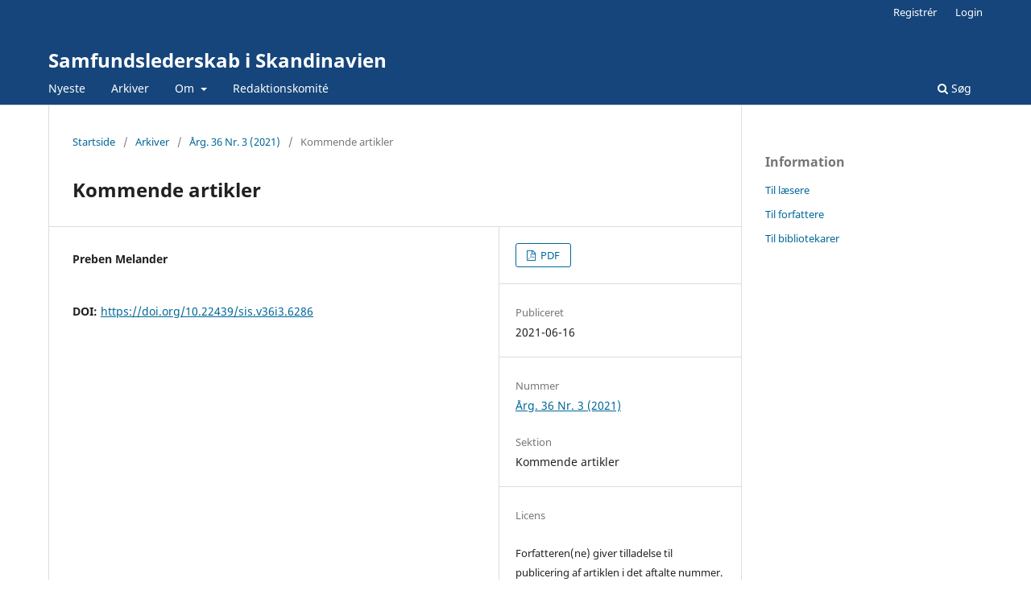

--- FILE ---
content_type: text/html; charset=utf-8
request_url: https://rauli.cbs.dk/index.php/SiS/article/view/6286
body_size: 4271
content:
<!DOCTYPE html>
<html lang="da-DK" xml:lang="da-DK">
<head>
	<meta charset="utf-8">
	<meta name="viewport" content="width=device-width, initial-scale=1.0">
	<title>
		Kommende artikler 
							| Samfundslederskab i Skandinavien
			</title>

	
<meta name="generator" content="Open Journal Systems 3.3.0.21" />
<link rel="schema.DC" href="http://purl.org/dc/elements/1.1/" />
<meta name="DC.Creator.PersonalName" content="Preben Melander"/>
<meta name="DC.Date.created" scheme="ISO8601" content="2021-06-16"/>
<meta name="DC.Date.dateSubmitted" scheme="ISO8601" content="2021-06-16"/>
<meta name="DC.Date.issued" scheme="ISO8601" content="2021-06-20"/>
<meta name="DC.Date.modified" scheme="ISO8601" content="2021-06-25"/>
<meta name="DC.Description" xml:lang="da" content=""/>
<meta name="DC.Format" scheme="IMT" content="application/pdf"/>
<meta name="DC.Identifier" content="6286"/>
<meta name="DC.Identifier.pageNumber" content="166-168"/>
<meta name="DC.Identifier.DOI" content="10.22439/sis.v36i3.6286"/>
<meta name="DC.Identifier.URI" content="https://rauli.cbs.dk/index.php/SiS/article/view/6286"/>
<meta name="DC.Language" scheme="ISO639-1" content="da"/>
<meta name="DC.Rights" content="Copyright (c) 2021 Preben Melander"/>
<meta name="DC.Rights" content=""/>
<meta name="DC.Source" content="Samfundslederskab i Skandinavien"/>
<meta name="DC.Source.ISSN" content="2596-6200"/>
<meta name="DC.Source.Issue" content="3"/>
<meta name="DC.Source.Volume" content="36"/>
<meta name="DC.Source.URI" content="https://rauli.cbs.dk/index.php/SiS"/>
<meta name="DC.Title" content="Kommende artikler "/>
<meta name="DC.Type" content="Text.Serial.Journal"/>
<meta name="DC.Type.articleType" content="Kommende artikler"/>
<meta name="gs_meta_revision" content="1.1"/>
<meta name="citation_journal_title" content="Samfundslederskab i Skandinavien"/>
<meta name="citation_journal_abbrev" content="SiS"/>
<meta name="citation_issn" content="2596-6200"/> 
<meta name="citation_author" content="Preben Melander"/>
<meta name="citation_title" content="Kommende artikler "/>
<meta name="citation_language" content="da"/>
<meta name="citation_date" content="2021/06/16"/>
<meta name="citation_volume" content="36"/>
<meta name="citation_issue" content="3"/>
<meta name="citation_firstpage" content="166"/>
<meta name="citation_lastpage" content="168"/>
<meta name="citation_doi" content="10.22439/sis.v36i3.6286"/>
<meta name="citation_abstract_html_url" content="https://rauli.cbs.dk/index.php/SiS/article/view/6286"/>
<meta name="citation_pdf_url" content="https://rauli.cbs.dk/index.php/SiS/article/download/6286/6856"/>
	<link rel="stylesheet" href="https://rauli.cbs.dk/index.php/SiS/$$$call$$$/page/page/css?name=stylesheet" type="text/css" /><link rel="stylesheet" href="https://rauli.cbs.dk/index.php/SiS/$$$call$$$/page/page/css?name=font" type="text/css" /><link rel="stylesheet" href="https://rauli.cbs.dk/lib/pkp/styles/fontawesome/fontawesome.css?v=3.3.0.21" type="text/css" />
<script>NS_CSM_td=303880131;NS_CSM_pd=275116664;NS_CSM_u="/clm10";NS_CSM_col="AAAAAAVxJawhaewqLatUJOKUGq/LXcGEHZON62TGK1bsvTT82/RJ/3VBv/IViqLOmJASlZyEnnKGkrsB0KpjMb8M69Ky";</script><script type="text/javascript">function sendTimingInfoInit(){setTimeout(sendTimingInfo,0)}function sendTimingInfo(){var wp=window.performance;if(wp){var c1,c2,t;c1=wp.timing;if(c1){var cm={};cm.ns=c1.navigationStart;if((t=c1.unloadEventStart)>0)cm.us=t;if((t=c1.unloadEventEnd)>0)cm.ue=t;if((t=c1.redirectStart)>0)cm.rs=t;if((t=c1.redirectEnd)>0)cm.re=t;cm.fs=c1.fetchStart;cm.dls=c1.domainLookupStart;cm.dle=c1.domainLookupEnd;cm.cs=c1.connectStart;cm.ce=c1.connectEnd;if((t=c1.secureConnectionStart)>0)cm.scs=t;cm.rqs=c1.requestStart;cm.rss=c1.responseStart;cm.rse=c1.responseEnd;cm.dl=c1.domLoading;cm.di=c1.domInteractive;cm.dcls=c1.domContentLoadedEventStart;cm.dcle=c1.domContentLoadedEventEnd;cm.dc=c1.domComplete;if((t=c1.loadEventStart)>0)cm.ls=t;if((t=c1.loadEventEnd)>0)cm.le=t;cm.tid=NS_CSM_td;cm.pid=NS_CSM_pd;cm.ac=NS_CSM_col;var xhttp=new XMLHttpRequest();if(xhttp){var JSON=JSON||{};JSON.stringify=JSON.stringify||function(ob){var t=typeof(ob);if(t!="object"||ob===null){if(t=="string")ob='"'+ob+'"';return String(ob);}else{var n,v,json=[],arr=(ob&&ob.constructor==Array);for(n in ob){v=ob[n];t=typeof(v);if(t=="string")v='"'+v+'"';else if(t=="object"&&v!==null)v=JSON.stringify(v);json.push((arr?"":'"'+n+'":')+String(v));}return(arr?"[":"{")+String(json)+(arr?"]":"}");}};xhttp.open("POST",NS_CSM_u,true);xhttp.send(JSON.stringify(cm));}}}}if(window.addEventListener)window.addEventListener("load",sendTimingInfoInit,false);else if(window.attachEvent)window.attachEvent("onload",sendTimingInfoInit);else window.onload=sendTimingInfoInit;</script></head>
<body class="pkp_page_article pkp_op_view" dir="ltr">

	<div class="pkp_structure_page">

				<header class="pkp_structure_head" id="headerNavigationContainer" role="banner">
						
 <nav class="cmp_skip_to_content" aria-label="Gå til indholdslinks">
	<a href="#pkp_content_main">Spring til hovedindhold</a>
	<a href="#siteNav">Spring til hovednavigations-menu</a>
		<a href="#pkp_content_footer">Spring til bundtekst</a>
</nav>

			<div class="pkp_head_wrapper">

				<div class="pkp_site_name_wrapper">
					<button class="pkp_site_nav_toggle">
						<span>Open Menu</span>
					</button>
										<div class="pkp_site_name">
																<a href="						https://rauli.cbs.dk/index.php/SiS/index
					" class="is_text">Samfundslederskab i Skandinavien</a>
										</div>
				</div>

				
				<nav class="pkp_site_nav_menu" aria-label="Websteds-navigation">
					<a id="siteNav"></a>
					<div class="pkp_navigation_primary_row">
						<div class="pkp_navigation_primary_wrapper">
																				<ul id="navigationPrimary" class="pkp_navigation_primary pkp_nav_list">
								<li class="">
				<a href="https://rauli.cbs.dk/index.php/SiS/issue/current">
					Nyeste
				</a>
							</li>
								<li class="">
				<a href="https://rauli.cbs.dk/index.php/SiS/issue/archive">
					Arkiver
				</a>
							</li>
															<li class="">
				<a href="https://rauli.cbs.dk/index.php/SiS/about">
					Om
				</a>
									<ul>
																					<li class="">
									<a href="https://rauli.cbs.dk/index.php/SiS/about">
										Om tidsskriftet
									</a>
								</li>
																												<li class="">
									<a href="https://rauli.cbs.dk/index.php/SiS/about/submissions">
										Indsendelser
									</a>
								</li>
																												<li class="">
									<a href="https://rauli.cbs.dk/index.php/SiS/about/editorialTeam">
										Redaktionsgruppe
									</a>
								</li>
																												<li class="">
									<a href="https://rauli.cbs.dk/index.php/SiS/about/privacy">
										Erklæring om beskyttelse af personlige oplysninger
									</a>
								</li>
																												<li class="">
									<a href="https://rauli.cbs.dk/index.php/SiS/about/contact">
										Kontaktperson
									</a>
								</li>
																		</ul>
							</li>
								<li class="">
				<a href="https://rauli.cbs.dk/index.php/SiS/redaktionskomite">
					Redaktionskomité
				</a>
							</li>
			</ul>

				

																						<div class="pkp_navigation_search_wrapper">
									<a href="https://rauli.cbs.dk/index.php/SiS/search" class="pkp_search pkp_search_desktop">
										<span class="fa fa-search" aria-hidden="true"></span>
										Søg
									</a>
								</div>
													</div>
					</div>
					<div class="pkp_navigation_user_wrapper" id="navigationUserWrapper">
							<ul id="navigationUser" class="pkp_navigation_user pkp_nav_list">
								<li class="profile">
				<a href="https://rauli.cbs.dk/index.php/SiS/user/register">
					Registrér
				</a>
							</li>
								<li class="profile">
				<a href="https://rauli.cbs.dk/index.php/SiS/login">
					Login
				</a>
							</li>
										</ul>

					</div>
				</nav>
			</div><!-- .pkp_head_wrapper -->
		</header><!-- .pkp_structure_head -->

						<div class="pkp_structure_content has_sidebar">
			<div class="pkp_structure_main" role="main">
				<a id="pkp_content_main"></a>

<div class="page page_article">
			<nav class="cmp_breadcrumbs" role="navigation" aria-label="Du er her:">
	<ol>
		<li>
			<a href="https://rauli.cbs.dk/index.php/SiS/index">
				Startside
			</a>
			<span class="separator">/</span>
		</li>
		<li>
			<a href="https://rauli.cbs.dk/index.php/SiS/issue/archive">
				Arkiver
			</a>
			<span class="separator">/</span>
		</li>
					<li>
				<a href="https://rauli.cbs.dk/index.php/SiS/issue/view/826">
					Årg. 36 Nr. 3 (2021)
				</a>
				<span class="separator">/</span>
			</li>
				<li class="current" aria-current="page">
			<span aria-current="page">
									Kommende artikler
							</span>
		</li>
	</ol>
</nav>
	
		  	 <article class="obj_article_details">

		
	<h1 class="page_title">
		Kommende artikler 
	</h1>

	
	<div class="row">
		<div class="main_entry">

							<section class="item authors">
					<h2 class="pkp_screen_reader">Forfattere</h2>
					<ul class="authors">
											<li>
							<span class="name">
								Preben Melander
							</span>
																				</li>
										</ul>
				</section>
			
																												<section class="item doi">
						<h2 class="label">
														DOI:
						</h2>
						<span class="value">
							<a href="https://doi.org/10.22439/sis.v36i3.6286">
								https://doi.org/10.22439/sis.v36i3.6286
							</a>
						</span>
					</section>
							
						
						
			

																			
						
		</div><!-- .main_entry -->

		<div class="entry_details">

						
										<div class="item galleys">
					<h2 class="pkp_screen_reader">
						Downloads
					</h2>
					<ul class="value galleys_links">
													<li>
								
	
							

<a class="obj_galley_link pdf" href="https://rauli.cbs.dk/index.php/SiS/article/view/6286/6856">

		
	PDF

	</a>
							</li>
											</ul>
				</div>
						
						<div class="item published">
				<section class="sub_item">
					<h2 class="label">
						Publiceret
					</h2>
					<div class="value">
																			<span>2021-06-16</span>
																	</div>
				</section>
							</div>
			
						
										<div class="item issue">

											<section class="sub_item">
							<h2 class="label">
								Nummer
							</h2>
							<div class="value">
								<a class="title" href="https://rauli.cbs.dk/index.php/SiS/issue/view/826">
									Årg. 36 Nr. 3 (2021)
								</a>
							</div>
						</section>
					
											<section class="sub_item">
							<h2 class="label">
								Sektion
							</h2>
							<div class="value">
								Kommende artikler
							</div>
						</section>
					
									</div>
			
															
										<div class="item copyright">
					<h2 class="label">
						Licens
					</h2>
										<p dir="ltr">Forfatteren(ne) giver tilladelse til publicering af artiklen i det aftalte nummer. Forfatteren(ne) bevarer copyright til egne artikler.</p>
<p dir="ltr">SIS’ redaktør har ophavsretten til tidsskriftets design, navn, systematik, særpræg etc. Artikler, der er udgivet i SIS og som er fagligt godkendt af redaktionen til udgivelse, må ikke tilrettes, omredigeres, kopieres eller gengives i uddrag i andre medier uden redaktionens og forfatterens samtykke.</p>
<p dir="ltr">Artikler må ikke offentliggøres af forfatteren(ne) andetsteds uden indhentning af godkendelse fra ansvarshavende redaktør. SIS’ redaktør er dog altid forfatteren(ne) behjælpelig med at udgive artikler i særtryk samt udbrede artiklerne til andre udgivere, men kun efter aftale med forfatteren(ne) og med angivelse af, at artiklen oprindeligt blev publiceret i SIS.</p>
<div>&nbsp;</div>
				</div>
			
			

		</div><!-- .entry_details -->
	</div><!-- .row -->

</article>

	

</div><!-- .page -->

	</div><!-- pkp_structure_main -->

									<div class="pkp_structure_sidebar left" role="complementary" aria-label="Sidemenu">
				<div class="pkp_block block_information">
	<h2 class="title">Information</h2>
	<div class="content">
		<ul>
							<li>
					<a href="https://rauli.cbs.dk/index.php/SiS/information/readers">
						Til læsere
					</a>
				</li>
										<li>
					<a href="https://rauli.cbs.dk/index.php/SiS/information/authors">
						Til forfattere
					</a>
				</li>
										<li>
					<a href="https://rauli.cbs.dk/index.php/SiS/information/librarians">
						Til bibliotekarer
					</a>
				</li>
					</ul>
	</div>
</div>

			</div><!-- pkp_sidebar.left -->
			</div><!-- pkp_structure_content -->

<div class="pkp_structure_footer_wrapper" role="contentinfo">
	<a id="pkp_content_footer"></a>

	<div class="pkp_structure_footer">

					<div class="pkp_footer_content">
				<p>ISSN: 2596-6200</p>
<p>Denne side er hosted af:<br><br><a title="CBS Bibliotek" href="https://cbs.dk/bibliotek"><img src="/public/site/images/mke/cbs_sublogo_library_horizontal_black_rgb_20022.png"></a></p>
			</div>
		
		<div class="pkp_brand_footer" role="complementary">
			<a href="https://rauli.cbs.dk/index.php/SiS/about/aboutThisPublishingSystem">
				<img alt="Mere information om dette publiceringssystem, platform og workflow fra OJS/PKP." src="https://rauli.cbs.dk/templates/images/ojs_brand.png">
			</a>
		</div>
	</div>
</div><!-- pkp_structure_footer_wrapper -->

</div><!-- pkp_structure_page -->

<script src="https://rauli.cbs.dk/lib/pkp/lib/vendor/components/jquery/jquery.min.js?v=3.3.0.21" type="text/javascript"></script><script src="https://rauli.cbs.dk/lib/pkp/lib/vendor/components/jqueryui/jquery-ui.min.js?v=3.3.0.21" type="text/javascript"></script><script src="https://rauli.cbs.dk/plugins/themes/default/js/lib/popper/popper.js?v=3.3.0.21" type="text/javascript"></script><script src="https://rauli.cbs.dk/plugins/themes/default/js/lib/bootstrap/util.js?v=3.3.0.21" type="text/javascript"></script><script src="https://rauli.cbs.dk/plugins/themes/default/js/lib/bootstrap/dropdown.js?v=3.3.0.21" type="text/javascript"></script><script src="https://rauli.cbs.dk/plugins/themes/default/js/main.js?v=3.3.0.21" type="text/javascript"></script>


</body>
</html>
